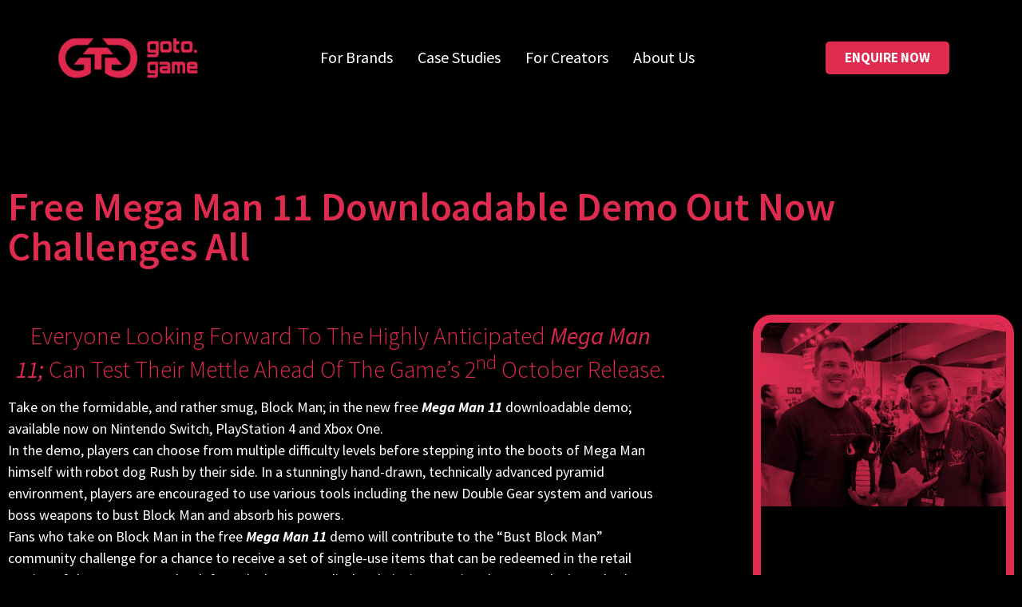

--- FILE ---
content_type: text/css; charset=UTF-8
request_url: https://goto.game/wp-content/uploads/elementor/css/post-17043.css?ver=1767935726
body_size: 513
content:
.elementor-widget-theme-post-title .elementor-heading-title{font-family:var( --e-global-typography-primary-font-family ), Sans-serif;font-size:var( --e-global-typography-primary-font-size );font-weight:var( --e-global-typography-primary-font-weight );color:var( --e-global-color-primary );}.elementor-17043 .elementor-element.elementor-element-fef6f6f > .elementor-widget-container{margin:80px 0px 40px 0px;padding:0px 0px 0px 0px;}.elementor-17043 .elementor-element.elementor-element-fef6f6f .elementor-heading-title{font-family:"Source Sans Pro", Sans-serif;font-size:50px;font-weight:600;color:#DF2B50;}.elementor-17043 .elementor-element.elementor-element-af1754b{margin-top:0px;margin-bottom:60px;}.elementor-widget-theme-post-featured-image .widget-image-caption{color:var( --e-global-color-text );font-family:var( --e-global-typography-text-font-family ), Sans-serif;font-size:var( --e-global-typography-text-font-size );font-weight:var( --e-global-typography-text-font-weight );}.elementor-17043 .elementor-element.elementor-element-69e47fe img{width:100%;border-radius:20px 20px 20px 20px;}.elementor-widget-theme-post-content{color:var( --e-global-color-text );font-family:var( --e-global-typography-text-font-family ), Sans-serif;font-size:var( --e-global-typography-text-font-size );font-weight:var( --e-global-typography-text-font-weight );}.elementor-17043 .elementor-element.elementor-element-8ffeb1c{color:#FFFFFF;font-family:"Source Sans Pro", Sans-serif;font-size:18px;font-weight:400;}.elementor-17043 .elementor-element.elementor-element-2b081c4 > .elementor-element-populated, .elementor-17043 .elementor-element.elementor-element-2b081c4 > .elementor-element-populated > .elementor-background-overlay, .elementor-17043 .elementor-element.elementor-element-2b081c4 > .elementor-background-slideshow{border-radius:0px 0px 0px 0px;}.elementor-widget-posts .elementor-button{background-color:var( --e-global-color-accent );font-family:var( --e-global-typography-accent-font-family ), Sans-serif;font-size:var( --e-global-typography-accent-font-size );font-weight:var( --e-global-typography-accent-font-weight );}.elementor-widget-posts .elementor-post__title, .elementor-widget-posts .elementor-post__title a{color:var( --e-global-color-secondary );font-family:var( --e-global-typography-primary-font-family ), Sans-serif;font-size:var( --e-global-typography-primary-font-size );font-weight:var( --e-global-typography-primary-font-weight );}.elementor-widget-posts .elementor-post__meta-data{font-family:var( --e-global-typography-secondary-font-family ), Sans-serif;font-size:var( --e-global-typography-secondary-font-size );font-weight:var( --e-global-typography-secondary-font-weight );}.elementor-widget-posts .elementor-post__excerpt p{font-family:var( --e-global-typography-text-font-family ), Sans-serif;font-size:var( --e-global-typography-text-font-size );font-weight:var( --e-global-typography-text-font-weight );}.elementor-widget-posts .elementor-post__read-more{color:var( --e-global-color-accent );}.elementor-widget-posts a.elementor-post__read-more{font-family:var( --e-global-typography-accent-font-family ), Sans-serif;font-size:var( --e-global-typography-accent-font-size );font-weight:var( --e-global-typography-accent-font-weight );}.elementor-widget-posts .elementor-post__card .elementor-post__badge{background-color:var( --e-global-color-accent );font-family:var( --e-global-typography-accent-font-family ), Sans-serif;font-weight:var( --e-global-typography-accent-font-weight );}.elementor-widget-posts .elementor-pagination{font-family:var( --e-global-typography-secondary-font-family ), Sans-serif;font-size:var( --e-global-typography-secondary-font-size );font-weight:var( --e-global-typography-secondary-font-weight );}.elementor-widget-posts .e-load-more-message{font-family:var( --e-global-typography-secondary-font-family ), Sans-serif;font-size:var( --e-global-typography-secondary-font-size );font-weight:var( --e-global-typography-secondary-font-weight );}.elementor-17043 .elementor-element.elementor-element-9ea3a8f{--grid-row-gap:27px;--grid-column-gap:30px;}.elementor-17043 .elementor-element.elementor-element-9ea3a8f > .elementor-widget-container{padding:0px 0px 0px 80px;}.elementor-17043 .elementor-element.elementor-element-9ea3a8f .elementor-posts-container .elementor-post__thumbnail{padding-bottom:calc( 0.52 * 100% );}.elementor-17043 .elementor-element.elementor-element-9ea3a8f:after{content:"0.52";}.elementor-17043 .elementor-element.elementor-element-9ea3a8f .elementor-post__thumbnail__link{width:100%;}.elementor-17043 .elementor-element.elementor-element-9ea3a8f .elementor-post__meta-data span + span:before{content:"•";}.elementor-17043 .elementor-element.elementor-element-9ea3a8f .elementor-post__card{background-color:#000000;border-color:#DF2B50;border-width:10px;border-radius:24px;padding-top:0px;padding-bottom:0px;}.elementor-17043 .elementor-element.elementor-element-9ea3a8f .elementor-post__text{margin-top:0px;}.elementor-17043 .elementor-element.elementor-element-9ea3a8f .elementor-post__title, .elementor-17043 .elementor-element.elementor-element-9ea3a8f .elementor-post__title a{color:#DF2B50;font-family:"Source Sans Pro", Sans-serif;font-size:25px;font-weight:600;}.elementor-17043 .elementor-element.elementor-element-9ea3a8f .elementor-post__excerpt p{color:#FFFFFF;font-family:"Source Sans Pro", Sans-serif;font-size:18px;font-weight:400;}.elementor-17043 .elementor-element.elementor-element-9ea3a8f .elementor-post__read-more{color:#DD4868;}.elementor-17043 .elementor-element.elementor-element-9ea3a8f a.elementor-post__read-more{font-family:"Source Sans Pro", Sans-serif;font-size:18px;font-weight:600;}.elementor-widget-button .elementor-button{background-color:var( --e-global-color-accent );font-family:var( --e-global-typography-accent-font-family ), Sans-serif;font-size:var( --e-global-typography-accent-font-size );font-weight:var( --e-global-typography-accent-font-weight );}.elementor-17043 .elementor-element.elementor-element-7fc5ffe .elementor-button{background-color:#DF2B50;font-family:"Source Sans Pro", Sans-serif;font-size:18px;font-weight:700;text-transform:uppercase;fill:#000000;color:#000000;}.elementor-17043 .elementor-element.elementor-element-7fc5ffe .elementor-button:hover, .elementor-17043 .elementor-element.elementor-element-7fc5ffe .elementor-button:focus{background-color:#FFFFFF;color:#DF2B50;}.elementor-17043 .elementor-element.elementor-element-7fc5ffe > .elementor-widget-container{margin:0px 0px 0px 80px;}.elementor-17043 .elementor-element.elementor-element-7fc5ffe .elementor-button:hover svg, .elementor-17043 .elementor-element.elementor-element-7fc5ffe .elementor-button:focus svg{fill:#DF2B50;}@media(max-width:1024px) and (min-width:768px){.elementor-17043 .elementor-element.elementor-element-1f9e756{width:100%;}.elementor-17043 .elementor-element.elementor-element-20d72da{width:100%;}.elementor-17043 .elementor-element.elementor-element-2b081c4{width:100%;}}@media(max-width:1024px){.elementor-widget-theme-post-title .elementor-heading-title{font-size:var( --e-global-typography-primary-font-size );}.elementor-17043 .elementor-element.elementor-element-fef6f6f > .elementor-widget-container{margin:40px 0px 40px 0px;}.elementor-widget-theme-post-featured-image .widget-image-caption{font-size:var( --e-global-typography-text-font-size );}.elementor-widget-theme-post-content{font-size:var( --e-global-typography-text-font-size );}.elementor-widget-posts .elementor-post__title, .elementor-widget-posts .elementor-post__title a{font-size:var( --e-global-typography-primary-font-size );}.elementor-widget-posts .elementor-post__meta-data{font-size:var( --e-global-typography-secondary-font-size );}.elementor-widget-posts .elementor-post__excerpt p{font-size:var( --e-global-typography-text-font-size );}.elementor-widget-posts a.elementor-post__read-more{font-size:var( --e-global-typography-accent-font-size );}.elementor-widget-posts .elementor-pagination{font-size:var( --e-global-typography-secondary-font-size );}.elementor-widget-posts .elementor-button{font-size:var( --e-global-typography-accent-font-size );}.elementor-widget-posts .e-load-more-message{font-size:var( --e-global-typography-secondary-font-size );}.elementor-17043 .elementor-element.elementor-element-9ea3a8f > .elementor-widget-container{padding:0px 0px 0px 0px;}.elementor-widget-button .elementor-button{font-size:var( --e-global-typography-accent-font-size );}}@media(max-width:767px){.elementor-widget-theme-post-title .elementor-heading-title{font-size:var( --e-global-typography-primary-font-size );}.elementor-17043 .elementor-element.elementor-element-fef6f6f > .elementor-widget-container{margin:40px 0px 40px 0px;}.elementor-17043 .elementor-element.elementor-element-fef6f6f .elementor-heading-title{font-size:30px;}.elementor-widget-theme-post-featured-image .widget-image-caption{font-size:var( --e-global-typography-text-font-size );}.elementor-17043 .elementor-element.elementor-element-69e47fe img{border-radius:10px 10px 10px 10px;}.elementor-widget-theme-post-content{font-size:var( --e-global-typography-text-font-size );}.elementor-widget-posts .elementor-post__title, .elementor-widget-posts .elementor-post__title a{font-size:var( --e-global-typography-primary-font-size );}.elementor-widget-posts .elementor-post__meta-data{font-size:var( --e-global-typography-secondary-font-size );}.elementor-widget-posts .elementor-post__excerpt p{font-size:var( --e-global-typography-text-font-size );}.elementor-widget-posts a.elementor-post__read-more{font-size:var( --e-global-typography-accent-font-size );}.elementor-widget-posts .elementor-pagination{font-size:var( --e-global-typography-secondary-font-size );}.elementor-widget-posts .elementor-button{font-size:var( --e-global-typography-accent-font-size );}.elementor-widget-posts .e-load-more-message{font-size:var( --e-global-typography-secondary-font-size );}.elementor-17043 .elementor-element.elementor-element-9ea3a8f .elementor-posts-container .elementor-post__thumbnail{padding-bottom:calc( 0.5 * 100% );}.elementor-17043 .elementor-element.elementor-element-9ea3a8f:after{content:"0.5";}.elementor-17043 .elementor-element.elementor-element-9ea3a8f .elementor-post__thumbnail__link{width:100%;}.elementor-17043 .elementor-element.elementor-element-9ea3a8f .elementor-post__title, .elementor-17043 .elementor-element.elementor-element-9ea3a8f .elementor-post__title a{font-size:18px;}.elementor-widget-button .elementor-button{font-size:var( --e-global-typography-accent-font-size );}}